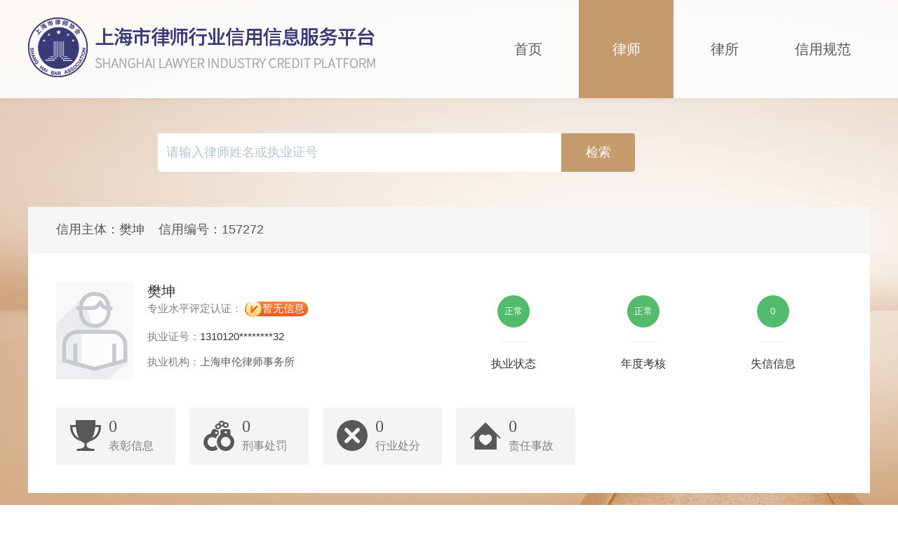

--- FILE ---
content_type: text/html;charset=utf-8
request_url: https://credit.lawyers.org.cn/lawyer.jsp?personId=bf262e0a7d7f4a04b48af42d0980179a
body_size: 3962
content:


































<!DOCTYPE html>
<html class="no-js" lang="zh-cmn-Hans">
<head>
    <meta charset="UTF-8">
    <meta name="renderer" content="webkit|ie-comp|ie-stand">
    <meta http-equiv="X-UA-Compatible" content="IE=edge,chrome=1">
    <title>樊坤-上海市律师行业信用信息服务平台
    </title>
    <meta name="viewport" content="width=device-width, initial-scale=1">
    <meta name="renderer" content="webkit|ie-comp|ie-stand">
    <link rel="stylesheet" href="/pkg/common.css"/>
    <link rel="stylesheet" href="/pkg/modules.css"/>
    <link rel="stylesheet" href="/static/css/fixed.css"/>
</head>
<body class="bg">










	
	<div class="header">
	  <div class="wrapper clearfix">
	  	
	    <div class="pull-left">
	      <a href="index.jsp" class="logo"></a>
	    </div>
	    <div class="pull-right">
	      <ul class="nav">
	         <li><a href="index.jsp" ">首页</a></li>
		      <li class="active"><a href="lawyer-list.jsp">律师</a></li>
		      <li class=""><a href="lawFirm-list.jsp">律所</a></li>
		      <li class=""><a href="standard.jsp">信用规范</a></li>
	      </ul>
	    </div>
	  </div>
	  
	</div>


<div class="wrapper">
    <div class="list-search">
        <form action="lawyer-list.jsp" class="form-list-search clearfix">
            <input type="hidden" name="type" value="Lawyer"/>
            <input type="text" class="form-control" name="q" placeholder="请输入律师姓名或执业证号">
            <button type="submit" class="button submit">检索</button>
        </form>
    </div>
    <div class="user-desc">
        <div class="desc-header">
            <div class="title">
                信用主体：<span>樊坤</span>信用编号：<span>157272</span>
            </div>
        </div>
        <div class="desc-content">
            <div class="list-item page">
                <dl class="user-info">
                    <dt class="avatar">
                        
                        <img
                            src="https://static.homolo.net/prototype/lawyers-xyxx/static/images/default_male.jpg"
                            width="110" height="140">
                    </dt>
                    <dd class="name">樊坤
                    </dd>

                    <dd class="tagInfo">
                        专业水平评定认证：
                        
                        <span><img src="/images/icon/lawyerSpecialtie.png"/>暂无信息</span>
                        
                    </dd>
                    <dd class="info"><span>执业证号：</span>1310120********32
                    </dd>
                    

                    <dd class="info"><span>执业机构：</span><a href="lawfirm.jsp?id=6d48422a5c3a46f9a0888b28931107cc">上海申伦律师事务所
                    </a></dd>
                </dl>
                <ul class="user-credit">
                    <li>
                        
                        <div class="credit-level green">正常
                        </div>
                        <span class="li-spacing"></span>
                        <div class="credit-type">执业状态</div>
                    </li>
                    <li>
                        <div class="credit-level green">正常
                        </div>
                        <span class="li-spacing"></span>
                        <div class="credit-type">年度考核
                            
                        </div>
                    </li>
                    
                    <li>
                        <div class="credit-level green">0
                        </div>
                        <span class="li-spacing"></span>
                        <div class="credit-type">失信信息</div>
                    </li>

                </ul>
            </div>

            <ul class="desc-dl col-6 clearfix">
                

                <li>
                    <a class="desc-info" href="#detail03">
                        <dl>
                            <dt><i class="iconfont icon-trophy"></i></dt>
                            <dd class="num">0
                            </dd>
                            <dd class="text">表彰信息</dd>
                        </dl>
                    </a>
                </li>
                
                
                
                
                
                
                
                
                
                
                
                
                <li>
                    <a class="desc-info" href="#detail03">
                        <dl>
                            <dt><i class="iconfont icon-crime"></i></dt>
                            <dd class="num">0
                            </dd>
                            <dd class="text">刑事处罚</dd>
                        </dl>
                    </a>
                </li>
                <li>
                    <a class="desc-info" href="#detail03">
                        <dl>
                            <dt><i class="iconfont icon-error"></i></dt>
                            <dd class="num">0
                            </dd>
                            <dd class="text">行业处分</dd>
                        </dl>
                    </a>
                </li>
                <li>
                    <a class="desc-info" href="#detail03">
                        <dl>
                            <dt><i class="iconfont icon-csr"></i></dt>
                            <dd class="num">
                                0
                            </dd>
                            <dd class="text">责任事故</dd>
                        </dl>
                    </a>
                </li>
            </ul>
        </div>
    </div>
    <div class="container user-detail clearfix">
        <div class="section pull-left">
            <div class="tab">
                <ul class="tab-head" id="tab-affix">
                    <li><a href="#detail01" class="active">执业信息</a></li>
                    <li><a href="#detail02">考核信息</a></li>
                    <li><a href="#detail08">行政许可</a></li>
                    <li><a href="#detail03">奖惩信息</a></li>
                    <li><a href="#detail04">业务特长</a></li>
                    
                    <li><a href="#detail06">社会兼职</a></li>
                    <li><a href="#detail07">公益活动</a></li>
                </ul>
                <div class="tab-content">
                    <div class="tab-section" id="detail01">
                        <h4 class="head">执业信息</h4>
                        <div class="body">
                            <ul class="info-list clearfix">
                                <li><label class="name">执业证号：</label>1310120********32
                                </li>
                                <li><label class="name">性别：</label>男
                                </li>
                                <li><label class="name">年龄：</label>**
                                </li>
                                <li><label class="name">民族：</label>汉族
                                </li>
                                <li><label class="name">学历：</label>大学本科
                                </li>
                                <li><label class="name">执业类型：</label>专职
                                </li>
                                <li><label class="name">政治面貌：</label>群众 <i class="iconfont icon-mind mind-info" data-toggle="tooltip" data-placement="top" title="该信息由信息主体自行填写"></i></li>
                                </li>
                                <li><label class="name">资格证号：</label>1220016807****
                                </li>
                                <li><label class="name">首次执业时间：</label>2020-12-01
                                </li>
                                <li><label class="name">资格证取得时间：</label>2001-03-16
                                </li>
                                <li>
                                    
                                    <label
                                            class="name">所内身份：</label>聘用专职律师
                                </li>
                                <li><label class="name">是否派驻：</label>否
                                </li>
                                <li><label class="name">主管司法局：</label>虹口区司法局
                                </li>
                                <li><label class="name">发证机关：</label>上海市司法局
                                </li>
                                
                                
                            </ul>
                        </div>
                    </div>
                    
                    <div class="tab-section" id="detail02">
                        <h4 class="head">考核信息</h4>
                        <div class="body">
                            <table class="table table-striped table-bordered">
                                <thead>
                                <tr>
                                    <th>考核年度</th>
                                    <th>结果</th>
                                    <th>考核单位</th>
                                    <th>考核时间</th>
                                </tr>
                                </thead>
                                <tbody>
                                
                                
                                <tr>
                                    <td>2024年度</td>
                                    <td>称职
                                    </td>
                                    <td>上海市律师协会</td>
                                    <td>2025-04-28
                                    </td>
                                </tr>
                                
                                <tr>
                                    <td>2023年度</td>
                                    <td>称职
                                    </td>
                                    <td>上海市律师协会</td>
                                    <td>2024-04-26
                                    </td>
                                </tr>
                                
                                <tr>
                                    <td>2022年度</td>
                                    <td>称职
                                    </td>
                                    <td>上海市律师协会</td>
                                    <td>2023-05-19
                                    </td>
                                </tr>
                                
                                <tr>
                                    <td>2021年度</td>
                                    <td>称职
                                    </td>
                                    <td>上海市律师协会</td>
                                    <td>2022-06-29
                                    </td>
                                </tr>
                                
                                </tbody>
                            </table>
                        </div>
                    </div>
                    
                    <div class="tab-section" id="detail08">
                        <h4 class="head">行政许可</h4>
                        <div class="body">
                            <ul class="list bm">
                                
                                <li>
                                    <div class="updatetime">2021-09-27
                                    </div>
                                    <a href="https://xzxk.sfj.sh.gov.cn/xzxk/doc-approved.jsp?alaId=a81be768f1d64c3095ef2b02d555e70b">准予樊坤在上海申伦律师事务所重新专职从事律师执业
                                    </a></li>
                                
                            </ul>
                        </div>
                    </div>

                    
                    <div class="tab-section" id="detail03">
                        <h4 class="head">奖惩信息</h4>
                        <div class="body">
                            <ul class="list bm">
                                <div class="noinfo">暂无信息</div>

                            </ul>
                        </div>
                    </div>
                    
                    <div class="tab-section" id="detail04">
                        <h4 class="head">业务特长
                        </h4>

                        <h4>
                            <small style="color: #858585;margin-left: 15px">专业水平评定认证</small>
                        </h4>
                        <div class="body">
                            <table class="table table-striped table-bordered">
                                <thead>
                                <tr>
                                    <th>评定年度</th>
                                    <th>专业</th>
                                    <th>评定单位</th>
                                </tr>
                                </thead>
                                <tbody>
                                
                                <tr>
                                    <td colspan="5">暂无信息</td>
                                </tr>
                                
                                </tbody>
                            </table>
                            <h4>
                                <small style="color: #858585">自行填报</small>
                            </h4>
                            
                            <span>涉外法律,农林牧渔,工程建设</span>
                            
                        </div>
                    </div>
                    
                    
                    
                    
                    
                    
                    
                    
                    
                    
                    
                    
                    
                    
                    
                    
                    
                    
                    
                    
                    
                    
                    
                    
                    
                    
                    
                    
                    
                    
                    
                    
                    
                    
                    
                    
                    
                    
                    
                    
                    
                    
                    
                    
                    
                    
                    
                    
                    
                    
                    <div class="tab-section" id="detail06">
                        <h4 class="head">社会兼职  <small><i class="iconfont icon-mind"></i>以下信息由信用主体自行填写</small>
                        </h4>
                        <div class="body">
                            <ul class="list nobull">
                                <div class="noinfo">暂无信息</div>

                            </ul>
                        </div>
                    </div>
                    
                    <div class="tab-section" id="detail07">
                        <h4 class="head">公益活动 <small><i class="iconfont icon-mind"></i>以下信息由信用主体自行填写</small>
                        </h4>
                        <div class="body">
                            <ul class="list nobull">
                                <div class="noinfo">暂无信息</div>

                            </ul>
                        </div>
                    </div>
                </div>
            </div>
        </div>
        <div class="aside pull-right">
            <div id="affix">
                <div class="user-course">
                    <h3 class="course-header">执业历程</h3>
                    <div class="course-content">
                        <ul class="activities">
                            

                            <li class="item">
                                <div class="item-time">
                                    <span>2001</span>03/16
                                </div>
                                <div class="timeline">
                                    取得法律执业资格
                                </div>
                            </li>
                            

                            
                            <li class="item">
                                <div class="item-time">
                                    <span>2020</span>12/01
                                </div>
                                <div class="timeline">
                                    <div class="item-info">开始首次执业</div>
                                </div>
                            </li>
                            
                            
                        </ul>
                    </div>
                </div>
                
                
                
                
                
                

            </div>
        </div>
    </div>
</div>

<div class="footer">
  <div class="wrapper">
    <dl class="links clearfix">
      <dt>友情链接：</dt>
      <dd>
        <ul class="links-list">
          <li><a href="http://www.lawyers.org.cn/">东方律师网</a></li>
          <li><a href="http://www.justice.gov.cn/">上海市司法局</a></li>

          <li><a href="http://www.hshfy.sh.cn/">上海市高级人民法院</a></li>
          <li><a href="https://credit.sfj.sh.gov.cn/">上海司法行政法律服务信用信息平台</a></li>
          <li><a href="http://www.creditchina.gov.cn/">信用中国</a></li>
        </ul>
    </dl>
    
    <div class="copyright">&copy; 上海市律师协会 All Right Reserved. 技术支持：<a href="http://www.homolo.com/">上海同道</a> &nbsp&nbsp&nbsp&nbsp<a href="/feedback.jsp?url=https://credit.lawyers.org.cn/lawyer.jsp?personId=bf262e0a7d7f4a04b48af42d0980179a">问题反馈</a></div>
  </div>
  <script>
var _hmt = _hmt || [];
(function() {
  var hm = document.createElement("script");
  hm.src = "https://hm.baidu.com/hm.js?7c0ab5b0ae856f8774afb3952e172f5d";
  var s = document.getElementsByTagName("script")[0]; 
  s.parentNode.insertBefore(hm, s);
})();
</script>
  
</div>
<script src="/static/lib/mod.js"></script>
<script type="text/javascript">/*resourcemap*/
require.resourceMap({
    "res": {
        "lib/jquery.SuperSlide.2.1.1": {
            "url": "/static/lib/jquery.SuperSlide.2.1.1.js",
            "type": "js"
        }
    },
    "pkg": {}
});</script>
<script type="text/javascript" src="/pkg/components.js"></script>
<script type="text/javascript" src="/pkg/modules.js"></script>
<script>
    var $ = require("components/jquery/jquery"),
        index = require("modules/js/main");

    index.affix.init("#affix", {
        offset: {top: 735}
    });

    index.affix.init("#tab-affix", {
        offset: {top: 735}
    });

    index.jump.init("#tab-affix a", {
        anchortag: "href",
        animateTime: 300,
        offset: 40
    });

    index.slimScroll.init('.course-content', '400px');
</script>
</body>
</html>



--- FILE ---
content_type: text/css
request_url: https://credit.lawyers.org.cn/pkg/common.css
body_size: 2964
content:
/*!/modules/css/common.scss*/
@font-face{font-family:iconfont;src:url(../static/fonts/iconfont.eot);src:url(../static/fonts/iconfont.eot?) format("embedded-opentype"),url(../static/fonts/iconfont.woff) format("woff"),url(../static/fonts/iconfont.ttf) format("truetype"),url(../static/fonts/iconfont.svg) format("svg")}
.iconfont{font-family:iconfont!important;font-size:16px;font-style:normal;-webkit-font-smoothing:antialiased;-moz-osx-font-smoothing:grayscale}
.icon-download:before{content:"\e609"}
.icon-correct:before{content:"\e60a"}
.icon-love:before{content:"\e60b"}
.icon-book:before{content:"\e602"}
.icon-idea:before{content:"\e611"}
.icon-doc-search:before{content:"\e60c"}
.icon-mind:before{content:"\e616"}
.icon-error:before{content:"\e600"}
.icon-search:before{content:"\e608"}
.icon-arrow-right:before{content:"\e601"}
.icon-myself:before{content:"\e615"}
.icon-user:before{content:"\e613"}
.icon-medal:before{content:"\e60d"}
.icon-warning:before{content:"\e606"}
.icon-doc:before{content:"\e607"}
.icon-flash:before{content:"\e60e"}
.icon-crime:before{content:"\e612"}
.icon-csr:before{content:"\e603"}
.icon-trophy:before{content:"\e604"}
.icon-message:before{content:"\e60f"}
.icon-box:before{content:"\e605"}
.icon-password:before{content:"\e614"}
.icon-note:before{content:"\e610"}
table{background-color:transparent}
th{text-align:left}
.table{width:100%;max-width:100%}
.table>thead>tr>th,.table>thead>tr>td,.table>tbody>tr>th,.table>tbody>tr>td,.table>tfoot>tr>th,.table>tfoot>tr>td{padding:12px;line-height:1.42857;vertical-align:top;border-top:1px solid #eee}
.table>thead>tr>th{vertical-align:bottom;border-bottom:2px solid #eee}
.table>caption+thead>tr:first-child>th,.table>caption+thead>tr:first-child>td,.table>colgroup+thead>tr:first-child>th,.table>colgroup+thead>tr:first-child>td,.table>thead:first-child>tr:first-child>th,.table>thead:first-child>tr:first-child>td{border-top:0}
.table>tbody+tbody{border-top:2px solid #eee}
.table .table{background-color:#f5f5f5}
.table-condensed>thead>tr>th,.table-condensed>thead>tr>td,.table-condensed>tbody>tr>th,.table-condensed>tbody>tr>td,.table-condensed>tfoot>tr>th,.table-condensed>tfoot>tr>td{padding:5px}
.table-bordered{border:1px solid #eee}
.table-bordered>thead>tr>th,.table-bordered>thead>tr>td,.table-bordered>tbody>tr>th,.table-bordered>tbody>tr>td,.table-bordered>tfoot>tr>th,.table-bordered>tfoot>tr>td{border:1px solid #eee}
.table-bordered>thead>tr>th,.table-bordered>thead>tr>td{border-bottom-width:2px}
.table-striped>tbody>tr:nth-of-type(odd){background-color:#f9f9f9}
.table-hover>tbody>tr:hover{background-color:#fafafa}
fieldset{padding:0;margin:0;border:0;min-width:0}
legend{display:block;width:100%;padding:0;margin-bottom:20px;font-size:21px;line-height:inherit;color:#333;border:0;border-bottom:1px solid #e5e5e5}
label{display:inline-block;max-width:100%;margin-bottom:5px}
input[type=search]{-webkit-box-sizing:border-box;-moz-box-sizing:border-box;box-sizing:border-box}
input[type=radio],input[type=checkbox]{margin:4px 0 0;margin-top:1px \9;line-height:normal}
input[type=file]{display:block}
select[multiple],select[size]{height:auto}
.form-control{display:block;width:100%;height:30px;padding:6px 12px;font-size:14px;line-height:1.42857;color:#585858;background-color:#fff;background-image:none;border:1px solid #eee;border-radius:4px}
.form-control:focus{border-color:#f8c3c3;outline:0}
.form-control:focus::-moz-placeholder{color:#333;opacity:1}
.form-control:focus:-ms-input-placeholder{color:#333}
.form-control:focus::-webkit-input-placeholder{color:#333}
.form-control::-moz-placeholder{color:#b2c6cd;opacity:1}
.form-control:-ms-input-placeholder{color:#b2c6cd}
.form-control::-webkit-input-placeholder{color:#b2c6cd}
.form-control[disabled],.form-control[readonly],fieldset[disabled] .form-control{background-color:#eee;opacity:1}
.form-control[disabled],fieldset[disabled] .form-control{cursor:not-allowed}
textarea&{height:auto}
.radio,.checkbox{position:relative;display:block;margin-top:10px;margin-bottom:10px}
.radio label,.checkbox label{min-height:20px;padding-left:20px;margin-bottom:0;font-weight:400;cursor:pointer}
.radio input[type=radio],.radio-inline input[type=radio],.checkbox input[type=checkbox],.checkbox-inline input[type=checkbox]{position:absolute;margin-left:-20px;margin-top:4px \9}
.radio+.radio,.checkbox+.checkbox{margin-top:-5px}
.radio-inline,.checkbox-inline{position:relative;display:inline-block;padding-left:20px;margin-bottom:0;vertical-align:middle;font-weight:400;cursor:pointer}
.radio-inline+.radio-inline,.checkbox-inline+.checkbox-inline{margin-top:0;margin-left:15px}
.button{display:inline-block;padding:6px 12px;margin-bottom:0;font-weight:400;text-align:center;vertical-align:middle;touch-action:manipulation;cursor:pointer;background-image:none;border:1px solid transparent;white-space:nowrap;border-radius:4px;-webkit-user-select:none;-moz-user-select:none;-ms-user-select:none;user-select:none;color:#585858;background-color:transparent;border-color:#ccc}
.button:focus,.button.focus{color:#585858;background-color:transparent;border-color:#8c8c8c}
.button:hover{color:#585858;background-color:transparent;border-color:#adadad}
.button:active,.button.active,.open>.dropdown-toggle&{color:#585858;background-color:transparent;border-color:#adadad}
.button:active:hover,.button:active:focus,.button:active.focus,.button.active:hover,.button.active:focus,.button.active.focus,.open>.dropdown-toggle&:hover,.open>.dropdown-toggle&:focus,.open>.dropdown-toggle&.focus{color:#585858;background-color:transparent;border-color:#8c8c8c}
.button:active,.button.active,.open>.dropdown-toggle&{background-image:none}
.button.disabled,.button.disabled:hover,.button.disabled:focus,.button.disabled.focus,.button.disabled:active,.button.disabled.active,.button[disabled],.button[disabled]:hover,.button[disabled]:focus,.button[disabled].focus,.button[disabled]:active,.button[disabled].active,fieldset[disabled] .button,fieldset[disabled] .button:hover,fieldset[disabled] .button:focus,fieldset[disabled] .button.focus,fieldset[disabled] .button:active,fieldset[disabled] .button.active{background-color:transparent;border-color:#ccc}
.button.inline{display:block;width:100%}
/*! normalize.css v3.0.3 | MIT License | github.com/necolas/normalize.css */
html{font-family:sans-serif;-ms-text-size-adjust:100%;-webkit-text-size-adjust:100%}
body{margin:0}
article,aside,details,figcaption,figure,footer,header,hgroup,main,menu,nav,section,summary{display:block}
audio,canvas,progress,video{display:inline-block;vertical-align:baseline}
audio:not([controls]){display:none;height:0}
[hidden],template{display:none}
a{background-color:transparent}
a:active,a:hover{outline:0}
abbr[title]{border-bottom:1px dotted}
b,strong{font-weight:700}
dfn{font-style:italic}
h1{font-size:2em;margin:.67em 0}
mark{background:#ff0;color:#000}
small{font-size:80%}
sub,sup{font-size:75%;line-height:0;position:relative;vertical-align:baseline}
sup{top:-.5em}
sub{bottom:-.25em}
img{border:0}
svg:not(:root){overflow:hidden}
figure{margin:1em 40px}
hr{box-sizing:content-box;height:0}
pre{overflow:auto}
code,kbd,pre,samp{font-family:monospace,monospace;font-size:1em}
button,input,optgroup,select,textarea{color:inherit;font:inherit;margin:0}
button{overflow:visible}
button,select{text-transform:none}
button,html input[type=button],input[type=reset],input[type=submit]{-webkit-appearance:button;cursor:pointer}
button[disabled],html input[disabled]{cursor:default}
button::-moz-focus-inner,input::-moz-focus-inner{border:0;padding:0}
input{line-height:normal}
input[type=checkbox],input[type=radio]{box-sizing:border-box;padding:0}
input[type=number]::-webkit-inner-spin-button,input[type=number]::-webkit-outer-spin-button{height:auto}
input[type=search]{-webkit-appearance:textfield;box-sizing:content-box}
input[type=search]::-webkit-search-cancel-button,input[type=search]::-webkit-search-decoration{-webkit-appearance:none}
fieldset{border:1px solid silver;margin:0 2px;padding:.35em .625em .75em}
legend{border:0;padding:0}
textarea{overflow:auto}
optgroup{font-weight:700}
table{border-collapse:collapse;border-spacing:0}
td,th{padding:0}
.clearfix:before,.clearfix:after{content:" ";display:table}
.clearfix:after{clear:both}
.center-block{display:block;margin-left:auto;margin-right:auto}
.pull-right{float:right!important}
.pull-left{float:left!important}
.hide{display:none!important}
.show{display:block!important}
.fade{opacity:0;-webkit-transition:opacity .15s linear;-o-transition:opacity .15s linear;transition:opacity .15s linear}
.fade.in{opacity:1}
*{-webkit-box-sizing:border-box;-moz-box-sizing:border-box;box-sizing:border-box}
:before,:after{-webkit-box-sizing:border-box;-moz-box-sizing:border-box;box-sizing:border-box}
html{font-size:10px;-webkit-tap-highlight-color:transparent}
body{margin:0;padding:0;position:relative;line-height:1.42857;font-family:Tahoma,"Helvetica Neue","Lantinghei SC",Arial,"Microsoft Yahei","Hiragino Sans GB",STXihei,Helvetica,sans-serif;font-size:14px;color:#585858;background:#eee}
input,button,select,textarea{font-family:inherit;font-size:inherit;line-height:inherit}
a{color:#585858;text-decoration:none}
a:hover,a:focus{color:#C59B6D;outline:0}
figure{margin:0}
img{vertical-align:middle}
h1,.h1{font-size:36px}
h2,.h2{font-size:30px}
h3,.h3{font-size:24px}
h4,.h4{font-size:18px}
h5,.h5{font-size:14px}
h6,.h6{font-size:12px}
.wrapper{display:block;margin-left:auto;margin-right:auto;width:1200px}
.pagination{display:inline-block;padding:10px 0;margin:0;width:100%;border-radius:5px;list-style-type:none;text-align:center}
.pagination a{display:inline-block;margin:0 5px;padding:5px 10px;border:1px solid #d6e1e5;border-radius:4px;color:#aaa}
.pagination a:hover{border-color:#C59B6D;color:#fff;background-color:#C59B6D}
.pagination a.disabled,.pagination a.active{border-color:#f4f4f4;cursor:default;color:#aaa;background-color:transparent}
.list{padding:0;margin:0;list-style-type:none}
.list li{position:relative;border-bottom:1px dotted #e5e5e5}
.list li:last-child{border-bottom:0}
.list li:hover{border-color:gray}
.list li a{padding:10px 40px 10px 12px;display:block;overflow:hidden;text-overflow:ellipsis;white-space:nowrap}
.list li .bull{position:absolute;left:0;top:10px;width:4px;height:4px;background-color:gray}
.list li .updatetime{position:absolute;top:10px;right:0;color:gray}

--- FILE ---
content_type: text/css
request_url: https://credit.lawyers.org.cn/pkg/modules.css
body_size: 4626
content:
/*!/modules/html/index/index.scss*/
.top_header{height:830px;-webkit-box-shadow:0 0 10px rgba(0,0,0,.05);box-shadow:0 0 10px rgba(0,0,0,.05);background:url(../static/images/top-bg.jpg) top no-repeat fixed}
.top_header .logo{margin-top:32px;display:block;width:88px;height:88px;background:url(../static/images/logo-sm.png) left top no-repeat}
.top_header .nav{padding:0;margin:0;list-style-type:none}
.top_header .nav:before,.top_header .nav:after{content:" ";display:table}
.top_header .nav:after{clear:both}
.top_header .nav li{float:left;margin-left:5px}
.top_header .nav li a{margin-top:60px;margin-left:50px;display:inline-block;font-size:20px;font-weight:100;text-align:center;color:#fff}
.top_header .nav li a:hover{color:#C59B6D}
.top_header h1{margin-top:180px;text-align:center;color:#fff;font-size:64px;font-weight:100}
.top_header h5{margin-top:30px;margin-bottom:0;text-align:center;color:#fff;font-weight:100}
.index-search{margin:100px auto 0;text-align:center}
.index-search .input-icon{position:relative;width:155px;margin:0 auto;-webkit-transition:all .15s ease-in;-o-transition:all .15s ease-in;transition:all .15s ease-in}
.index-search .input-icon.active{width:300px}
.index-search .input-icon .iconfont{position:absolute;color:#fff;top:8px;left:30px;font-size:20px}
.index-search .input-icon input{padding-left:65px;height:45px;line-height:45px;border-radius:45px;border:0;-webkit-box-shadow:0 2px 2px rgba(0,0,0,.2);box-shadow:0 2px 2px rgba(0,0,0,.2);font-size:16px;color:#fff;background-color:#e03e3e}
.index-search .input-icon input::-moz-placeholder{color:#fff;opacity:1}
.index-search .input-icon input:-ms-input-placeholder{color:#fff}
.index-search .input-icon input::-webkit-input-placeholder{color:#fff}
.guild{margin:-100px auto 0 auto;-webkit-box-shadow:0 0 30px rgba(0,0,0,.05);box-shadow:0 0 30px rgba(0,0,0,.05);background-color:#fff}
.guild .guild-content{padding-left:70px}
.guild .guild-content .process{margin:0;padding:0;list-style-type:none}
.guild .guild-content .process li{position:relative;float:left;padding-right:70px;width:25%}
.guild .guild-content .process li:after{position:absolute;content:'\e601';right:20px;top:50%;margin-top:-21px;font-family:iconfont!important;font-size:30px;font-style:normal;-webkit-font-smoothing:antialiased;-moz-osx-font-smoothing:grayscale;color:#eee}
.guild .guild-content .process li:last-child:after{display:none}
.guild .guild-content .process a{padding:30px 20px;display:block;border-radius:6px;text-align:center;font-size:18px;color:gray;background-color:#f2f2f2}
.guild .guild-content .process a .iconfont{display:block;padding-bottom:10px;font-size:50px}
.guild .guild-content .process a:hover{color:#fff;background-color:#e84848}
.guild .guild-content .guide-doc{margin:0;padding:60px 70px 60px 0;list-style-type:none}
.guild .guild-content .guide-doc a{font-size:18px;color:gray}
.guild .guild-content .guide-doc a:hover{color:#C59B6D}
.guild .guild-content .guide-doc .iconfont{vertical-align:top;display:inline-block;font-size:18px}
.module-header{padding:80px 0;text-align:center}
.module-header .title{position:relative;display:inline-block;margin:0 auto;padding:0 20px;line-height:.8;font-size:24px;font-weight:100;color:#787878;text-align:center;border-left:1px solid #ccc;border-right:1px solid #ccc}
.module-header .title:before{position:absolute;top:50%;left:-56px;content:"";display:block;width:56px;height:1px;background-color:#ccc}
.module-header .title:after{position:absolute;top:50%;right:-56px;content:"";display:block;width:56px;height:1px;background-color:#ccc}
.statistics{background-image:url(../static/images/count_bg.jpg)}
.statistics .title{color:#fff}
.statistics .count-content{padding-bottom:80px}
.statistics .count-list{margin:0;padding:0;list-style-type:none}
.statistics .count-list li{float:left;padding:0 20px;width:20%;text-align:center}
.statistics .count-list .count-item{color:#fff}
.statistics .count-list .count-item p{margin:0}
.statistics .count-list .count-item .title{padding-bottom:25px;font-size:18px;font-weight:100}
.statistics .count-list .count-item .iconfont{display:block;margin:0 auto;width:40px;height:40px;line-height:40px;border-radius:50%;background-color:#e84848}
.statistics .count-list .count-item .num{padding-top:15px;font-size:48px}
.statistics .count-more{display:block;margin:50px auto 0;width:128px;height:36px;line-height:34px;border-radius:18px;border:1px solid #eee;font-size:18px;font-weight:100;text-align:center;color:#fff}
.statistics .count-more:hover{color:#fff;border-color:#e84848;background:#e84848}
.source{background:#fff}
.source .source-item{margin:0;padding:40px 0;border-bottom:1px solid #eee}
.source .source-item dd{width:60%;margin:0}
.source .source-item dd .title{padding-bottom:15px;font-size:30px}
.source .source-item dd .title img{display:inline-block;padding-right:5px}
.source .source-item dd .title small{padding-left:10px;font-size:18px;font-weight:100;color:gray}
.source .source-item dd .desc{line-height:2;font-size:16px;color:gray}
.source .source-item.first-child{padding-top:0}
.source .source-item.last-child{border-bottom:0}
.source .department{padding-top:80px;padding-bottom:30px;border-top:1px solid #ebebeb}
.source .department .word{width:750px}
.source .department .depart-name{padding-bottom:20px;font-size:30px;border-bottom:1px solid #ebebeb}
.source .department .depart-name img{padding-right:10px;float:left}
.source .department .depart-name span{font-size:20px;color:#999}
.source .department p{font-size:16px;line-height:2;color:#787878}
.source .court .depart-name{text-align:right}
.source .court .depart-name img{float:none}
.source .court p{text-align:right}
/*!/modules/html/footer/footer.scss*/
.footer{padding:50px 0;color:#fff;background-color:#000}
.footer .links{margin:0}
.footer .links dt{float:left;display:block}
.footer .links dd{margin:0;padding-left:80px}
.footer .links-list{padding:0;margin:0;list-style-type:none}
.footer .links-list li{display:inline-block;margin-right:10px}
.footer .links-list li a{display:block;color:#fff}
.footer .links-list li a:hover{color:#C59B6D}
.footer .copyright{padding-top:20px}
.footer .copyright a{color:#fff}
/*!/modules/html/header/header.scss*/
body.bg{background:url(../static/images/bg.jpg) left top no-repeat fixed}
.header{height:140px;-webkit-box-shadow:0 0 10px rgba(0,0,0,.05);box-shadow:0 0 10px rgba(0,0,0,.05);background-color:rgba(255,255,255,.9)}
.header .logo{margin-top:25px;display:block;width:500px;height:85px;background:url(../static/images/logo.png) left top no-repeat}
.header .nav{padding:0;margin:0;list-style-type:none}
.header .nav:before,.header .nav:after{content:" ";display:table}
.header .nav:after{clear:both}
.header .nav li{float:left;margin-left:5px}
.header .nav li a{display:block;width:135px;height:140px;line-height:140px;font-size:20px;font-weight:100;text-align:center}
.header .nav li a:hover{color:#fff;background-color:#C59B6D}
.header .nav li.active a{color:#fff;background-color:#C59B6D}
/*!/modules/html/lawyer/lawyer.scss*/
.tooltip{position:absolute;z-index:1070;display:block;font-size:12px;font-style:normal;font-weight:400;line-height:1.42857143;text-align:left;text-align:start;text-decoration:none;text-shadow:none;text-transform:none;letter-spacing:normal;word-break:normal;word-spacing:normal;word-wrap:normal;white-space:normal;filter:alpha(opacity=0);opacity:0;line-break:auto}
.tooltip.in{filter:alpha(opacity=90);opacity:.9}
.tooltip.top{padding:5px 0;margin-top:-3px}
.tooltip.top .tooltip-arrow{bottom:0;left:50%;margin-left:-5px;border-width:5px 5px 0;border-top-color:gray}
.tooltip.right{padding:0 5px;margin-left:3px}
.tooltip.right .tooltip-arrow{top:50%;left:0;margin-top:-5px;border-width:5px 5px 5px 0;border-right-color:gray}
.tooltip.bottom{padding:5px 0;margin-top:3px}
.tooltip.bottom .tooltip-arrow{top:0;left:50%;margin-left:-5px;border-width:0 5px 5px;border-bottom-color:gray}
.tooltip.left{padding:0 5px;margin-left:-3px}
.tooltip.left .tooltip-arrow{right:5px;bottom:0;margin-bottom:-5px;border-width:5px 5px 0;border-top-color:gray}
.tooltip-inner{max-width:200px;padding:3px 8px;color:#fff;text-align:center;background-color:gray;border-radius:4px}
.tooltip-arrow{position:absolute;width:0;height:0;border-color:transparent;border-style:solid}
.tooltip.top-left .tooltip-arrow{right:5px;bottom:0;margin-bottom:-5px;border-width:5px 5px 0;border-top-color:gray}
.tooltip.top-right .tooltip-arrow{bottom:0;left:5px;margin-bottom:-5px;border-width:5px 5px 0;border-top-color:gray}
.tooltip.bottom-left .tooltip-arrow{top:0;right:5px;margin-top:-5px;border-width:0 5px 5px;border-bottom-color:gray}
.tooltip.bottom-right .tooltip-arrow{top:0;left:5px;margin-top:-5px;border-width:0 5px 5px;border-bottom-color:gray}
.list-search{margin:0 auto;padding:50px 0;width:830px}
.form-list-search{height:55px;font-size:18px;font-weight:100}
.form-list-search:before,.form-list-search:after{content:" ";display:table}
.form-list-search:after{clear:both}
.form-list-search .form-control{float:left;width:575px;height:100%;border:0;border-radius:0;border-bottom-left-radius:4px;border-top-left-radius:4px;font-size:18px}
.form-list-search .button{float:left;height:100%;width:105px;border:0;color:#fff;background-color:#ccc}
.form-list-search .button.submit{border-radius:0;border-bottom-right-radius:4px;border-top-right-radius:4px;background-color:#C59B6D}
.form-list-search .button.help{width:140px;border-radius:4px;margin-left:10px}
.filter{padding:20px 40px;margin-bottom:30px;background-color:#fff}
.filter dl{padding-top:20px;padding-bottom:10px;margin:0;font-size:15px;border-bottom:1px dotted #eee}
.filter dl dt{float:left;display:block;padding:1px 0;text-align:right;color:#585858}
.filter dl:last-child,.filter dl.last{border-bottom:0}
.filter dl dd{margin:0;padding-left:80px}
.filter ul.filter-options{padding:0;margin:0;list-style-type:none}
.filter ul.filter-options:before,.filter ul.filter-options:after{content:" ";display:table}
.filter ul.filter-options:after{clear:both}
.filter ul.filter-options li{float:left;padding-bottom:10px;margin:0 2px}
.filter ul.filter-options li a{display:block;padding:2px 8px;border-radius:4px;color:gray}
.filter ul.filter-options li a:hover{color:#333}
.filter ul.filter-options li a.active{color:#fff;background-color:#C59B6D}
.content{margin-bottom:30px;padding:40px;background-color:#fff}
.content .list-title{margin:0;font-weight:400}
.content .list-base{padding-bottom:20px}
.list-item{position:relative;display:block;padding:30px 0;border-bottom:1px dotted #eee;color:#333}
.list-item:before,.list-item:after{content:" ";display:table}
.list-item:after{clear:both}
.list-item:hover .tag span{color:#fff;background-color:#C59B6D}
.list-item:last-child{border-bottom:0}
.list-item.page{padding:20px 0}
.user-info{float:left;margin:0;width:50%;font-size:15px}
.user-info:before,.user-info:after{content:" ";display:table}
.user-info:after{clear:both}
.user-info dt{float:left}
.user-info dd{margin:0;padding-left:130px}
.user-info dd.name{padding-left:20px;overflow:hidden;text-overflow:ellipsis;white-space:nowrap;font-size:20px}
.user-info dd.tag span{display:inline-block;margin-right:10px;margin-top:15px;padding:4px 8px;border-radius:5px;font-size:14px;color:gray;background-color:#eee}
.user-info dd.tag .iconfont{color:gray}
.user-info dd.info{padding-top:15px;padding-left:20px;overflow:hidden;text-overflow:ellipsis;white-space:nowrap}
.user-info dd.info span{color:gray}
.user-info dd.tagInfo{color:gray}
.user-info dd.tagInfo span{width: 150px;color:white;height: 38px;background: linear-gradient(180deg, #FF8438 0%, #F0571A 100%);opacity: 1;border-radius: 13px;padding-bottom: 3px;padding-top: 1px;padding-right: 5px;}
.user-credit{float:right;width:50%;padding:0;margin:0;font-size:16px;list-style-type:none}
.user-credit:before,.user-credit:after{content:" ";display:table}
.user-credit:after{clear:both}
.user-credit li{float:left;padding-top:20px;width:33%;text-align:center}
.user-credit .credit-level{margin:0 auto;width:46px;height:46px;line-height:46px;border-radius:50%;font-size:13px;font-weight:100;text-align:center;color:#fff;background-color:#ccc}
.user-credit .credit-level.green{background-color:#53bb6c}
.user-credit .credit-level.yellow{background-color:#f5b732}
.user-credit .credit-level.red{background-color:#C59B6D}
.user-credit .li-spacing{display:block;margin:20px auto;height:1px;width:20%;background-color:#eee}
.user-desc{margin-bottom:30px;background-color:#fff}
.user-desc .desc-header{padding:20px 40px;font-size:18px;border-bottom:1px solid #f0f0f0;background-color:#f7f6f5}
.user-desc .desc-header span{margin-right:20px}
.user-desc .desc-content{padding:20px 40px}
.user-desc .desc-content .list-item{border-bottom:0}
.user-desc .desc-dl{margin:0;padding:20px 0;list-style-type:none}
.user-desc .desc-dl li{float:left;width:170px;margin-right:20px}
.user-desc .desc-dl li:last-child,.user-desc .desc-dl li.last{margin-right:0}
.user-desc .desc-dl .desc-info{display:block;padding:10px 20px;width:100%;border-radius:4px;background-color:#f4f4f4}
.user-desc .desc-dl .desc-info:before,.user-desc .desc-dl .desc-info:after{content:" ";display:table}
.user-desc .desc-dl .desc-info:after{clear:both}
.user-desc .desc-dl .desc-info dl{margin:0;padding:0;font-size:16px}
.user-desc .desc-dl .desc-info dt{float:left}
.user-desc .desc-dl .desc-info dd{margin:0;padding-left:55px}
.user-desc .desc-dl .desc-info .num{font-size:24px;font-weight:100;font-family:"Microsoft Yahei"}
.user-desc .desc-dl .desc-info .text{color:gray}
.user-desc .desc-dl .desc-info .iconfont{font-size:44px}
.user-desc .desc-dl .desc-info.active,.user-desc .desc-dl .desc-info:hover{color:#fff;background-color:#f03e3e}
.user-desc .desc-dl .desc-info.active .text,.user-desc .desc-dl .desc-info:hover .text{color:#fff}
.user-desc .desc-dl .desc-info.active .iconfont,.user-desc .desc-dl .desc-info:hover .iconfont{text-shadow:3px 3px 3px rgba(0,0,0,.1)}
.user-desc .desc-dl.col-7 li{width:142px}
.user-desc .desc-dl.col-7 .desc-info dt{padding-top:10px}
.user-desc .desc-dl.col-7 .desc-info dd{margin:0;padding-left:35px}
.user-desc .desc-dl.col-7 .desc-info .iconfont{font-size:24px}
.user-detail{margin-bottom:30px}
.user-detail .section{padding:40px;width:860px;background-color:#fff}
.user-detail .aside{position:relative;padding-left:20px;width:340px}
.user-detail .aside .affix{width:320px;position:fixed;top:20px}
.user-detail .tab{position:relative}
.user-detail .tab .tab-head{padding:0;margin:0;list-style-type:none;border-bottom:1px solid #f0f0f0;font-size:18px;font-weight:100;background-color:#fff}
.user-detail .tab .tab-head:before,.user-detail .tab .tab-head:after{content:" ";display:table}
.user-detail .tab .tab-head:after{clear:both}
.user-detail .tab .tab-head.affix{z-index:1000;width:780px;position:fixed;top:0}
.user-detail .tab .tab-head li{float:left;padding-right:10px;background-color:#fff}
.user-detail .tab .tab-head a{width:100%;display:block;padding:10px 6px;border-top-right-radius:4px;border-top-left-radius:4px;background-color:#fff}
.user-detail .tab .tab-head a.active,.user-detail .tab .tab-head a:hover{color:#fff;background-color:#C59B6D}
.user-detail .tab .tab-section{padding-top:20px}
.user-detail .tab .tab-section .head{margin:0 0 20px;padding-left:11px;line-height:1;border-left:4px solid #C59B6D;color:#333}
.user-detail .tab .tab-section .head small{padding-left:10px;font-weight:400;color:gray}
.user-detail .tab .tab-section .head .iconfont{margin-right:3px;font-size:14px}
.user-detail .tab .tab-section .body{padding:0 15px}
.user-detail .tab .info-list{padding:0;margin:0;list-style-type:none;font-size:16px;color:#333}
.user-detail .tab .info-list li{float:left;padding-bottom:15px;width:50%}
.user-detail .tab .info-list li label.name{display:inline-block;width:130px;color:gray}
.user-detail .tab .info-list .iconfont{padding-left:6px;font-size:14px;color:#ccc;cursor:pointer}
.user-detail .tab table{margin-bottom:15px}
.user-detail .tab .noinfo{padding-bottom:15px;color:gray;font-size:16px}
.user-detail .tab .list{font-size:16px;margin-top:-10px;padding-bottom:5px}
.user-detail .tab .list.bm a{padding-left:25px}
.user-detail .tab .list.bm .bull{top:13px;width:16px;height:16px;border-radius:50%}
.user-detail .tab .list.bm .bull:after{position:absolute;content:'';top:3px;left:3px;width:10px;height:10px;border-radius:50%;background-color:#fff}
.user-detail .tab .list.bm .bull.green{background-color:#53bb6c}
.user-detail .tab .list.bm .bull.yellow{background-color:#f5b732}
.user-detail .tab .list.bm .bull.red{background-color:#f03e3e}
.user-detail .tab .list.nobull a{padding-left:0}
.user-detail .tab .list-inline{margin:0;padding:0;list-style-type:none}
.user-detail .tab .list-inline li{float:left;margin-bottom:15px;padding-right:20px;width:20%}
.user-detail .tab .list-inline .type{width:100%;padding:10px;border:1px solid #ddd;text-align:center;background-color:#f0f0f0}
.user-detail .tab .list-inline .type .num{display:block;font-size:24px;font-family:Impact}
.user-detail .tab .list-inline .type p{margin:0;color:gray}
.user-course{margin-bottom:20px;padding:20px;width:100%;color:#fff;background-color:#f25657}
.user-course .course-header{margin:0;padding-bottom:10px;font-weight:100;border-bottom:1px solid rgba(255,255,255,.2)}
.user-course .activities{position:relative;padding:5px 0;margin:20px 0 0;list-style-type:none}
.user-course .activities li.item{position:relative}
.user-course .activities li.item:before{content:'';position:absolute;left:55px;bottom:0;right:auto;top:12px;width:4px;height:100%;background-color:rgba(255,255,255,.6);display:block;z-index:15;-webkit-transform-origin:100% 50%;transform-origin:100% 50%}
.user-course .activities li.item .item-time{position:absolute;left:0;font-size:12px;font-weight:100;font-family:"Microsoft Yahei"}
.user-course .activities li.item .item-time span{display:block;text-align:center;font-size:20px;line-height:1}
.user-course .activities li.item:last-child:before{width:0}
.user-course .activities li.item:last-child .timeline:before{left:47px;top:9px;width:20px;height:20px;-webkit-box-shadow:3px 3px 0 rgba(0,0,0,.1);box-shadow:3px 3px 0 rgba(0,0,0,.1)}
.user-course .activities .timeline{padding-top:4px;padding-left:85px;padding-bottom:60px;line-height:1.6;font-size:18px;font-weight:100}
.user-course .activities .timeline:before{position:absolute;z-index:20;left:50px;top:12px;display:block;width:14px;height:14px;background-color:#fff;-webkit-box-shadow:0 0 0 5px rgba(255,255,255,.4);box-shadow:0 0 0 5px rgba(255,255,255,.4);border-radius:50%;content:''}
/*!/modules/html/lawfirm/lawfirm.scss*/
.list-lawfirm .user-credit li{padding-top:0}
.list-lawfirm .user-info .name{padding-bottom:6px;font-size:22px;font-weight:100}
.member-list{margin:0 0 10px;padding:0}
.member-list dt{float:left;padding-top:5px;font-size:16px;font-weight:700;color:#333}
.member-list dd{margin-left:0;padding-left:80px;font-size:16px}
.member-list ul{margin:0;padding:0;list-style-type:none}
.member-list ul li{float:left;padding:0 5px 3px;text-align:center;width:12.5%}
.member-list ul li a{display:block;padding:5px}
/*!/modules/html/login/login.scss*/
.login{margin:7.5% auto;width:420px}
.login .panel{overflow:hidden;border-radius:6px;-webkit-box-shadow:0 1px 2px 0 rgba(0,0,0,.1);box-shadow:0 1px 2px 0 rgba(0,0,0,.1);background:#fff}
.login .panel-header{position:relative;padding:40px 20px;background:url(../static/images/login_bg.jpg) top center no-repeat;background-size:cover}
.login .panel-header .bg-overlay{position:absolute;left:0;top:0;width:100%;height:100%;background-color:rgba(49,126,235,.4)}
.login .panel-header h1{position:relative;z-index:999;margin:10px 0;letter-spacing:4px;text-shadow:0 0 10px rgba(0,0,0,.2);text-align:center;color:#fff}
.login .panel-content{padding:20px}
.login .login-form{padding:20px 0}
.login .login-form .form-group{padding-bottom:20px}
.login .login-form .form-group:last-child{padding-bottom:0}
.login .login-form input[type=text]{padding-left:50px;height:42px;font-size:16px;font-weight:100;background:#f9f9f9}
.login .login-form input[type=password]{padding-left:50px;height:42px;font-size:16px;font-weight:100;background:#f9f9f9}
.login .login-form input[type=text]:focus{background:#fff;border-color:#eee}
.login .login-form .button{margin:0 auto;padding:10px 20px;width:150px;border:0;font-size:16px;color:#fff;background:#f5b732}
.login .login-form .button:hover{-webkit-box-shadow:0 2px 2px rgba(0,0,0,.1);box-shadow:0 2px 2px rgba(0,0,0,.1)}
.login .login-form .remember{color:gray}
.login .login-form .remember input[type=checkbox]{margin-top:5px;display:inline-block;vertical-align:top}
.login .login-form .remember label{cursor:pointer}
.login .login-form .with-icon{position:relative}
.login .login-form .with-icon .iconfont{position:absolute;left:10px;top:10px;padding-right:10px;border-right:1px solid #eee;color:#ccc}
.login .panel-footer{font-size:18px;background:#fcfcfc}
.login .login-other{padding:20px;display:block;border-top:1px solid #eee;text-align:center}
.login .login-other:hover{border-color:#53bb6c;color:#fff;background:#53bb6c}
.alert{margin-bottom:10px;padding:10px;border-radius:6px;text-align:center;background:#fafafa}
.alert.red{color:#db2828;background:#ffe8e6}
.alert.yellow{color:#b58105;background:#fff8db}
.alert.green{color:#1ebc30;background:#e5f9e7}

--- FILE ---
content_type: application/javascript; charset=utf-8
request_url: https://credit.lawyers.org.cn/static/lib/mod.js
body_size: 984
content:
var require,define;!function(e){if(!require){var r=document.getElementsByTagName("head")[0],t={},n={},i={},a={},o={},u={},s=function(e,t){if(!(e in a)){a[e]=!0;var n=document.createElement("script");if(t){var i=setTimeout(t,require.timeout);n.onerror=function(){clearTimeout(i),t()};var o=function(){clearTimeout(i)};"onload"in n?n.onload=o:n.onreadystatechange=function(){("loaded"===this.readyState||"complete"===this.readyState)&&o()}}return n.type="text/javascript",n.src=e,r.appendChild(n),n}},c=function(e,r,n){var i=t[e]||(t[e]=[]);i.push(r);var a,c=o[e]||o[e+".js"]||{},l=c.pkg;a=l?u[l].url||u[l].uri:c.url||c.uri||e,s(a,n&&function(){n(e)})};define=function(e,r){e=e.replace(/\.js$/i,""),n[e]=r;var i=t[e];if(i){for(var a=0,o=i.length;o>a;a++)i[a]();delete t[e]}},require=function(e){if(e&&e.splice)return require.async.apply(this,arguments);e=require.alias(e);var r=i[e];if(r)return r.exports;var t=n[e];if(!t)throw"[ModJS] Cannot find module `"+e+"`";r=i[e]={exports:{}};var a="function"==typeof t?t.apply(r,[require,r.exports,r]):t;return a&&(r.exports=a),r.exports},require.async=function(r,t,i){function a(e){for(var r,t=0,f=e.length;f>t;t++){var p=require.alias(e[t]);p in n?(r=o[p]||o[p+".js"],r&&"deps"in r&&a(r.deps)):p in s||(s[p]=!0,l++,c(p,u,i),r=o[p]||o[p+".js"],r&&"deps"in r&&a(r.deps))}}function u(){if(0===l--){for(var n=[],i=0,a=r.length;a>i;i++)n[i]=require(r[i]);t&&t.apply(e,n)}}"string"==typeof r&&(r=[r]);var s={},l=0;a(r),u()},require.resourceMap=function(e){var r,t;t=e.res;for(r in t)t.hasOwnProperty(r)&&(o[r]=t[r]);t=e.pkg;for(r in t)t.hasOwnProperty(r)&&(u[r]=t[r])},require.loadJs=function(e){s(e)},require.loadCss=function(e){if(e.content){var t=document.createElement("style");t.type="text/css",t.styleSheet?t.styleSheet.cssText=e.content:t.innerHTML=e.content,r.appendChild(t)}else if(e.url){var n=document.createElement("link");n.href=e.url,n.rel="stylesheet",n.type="text/css",r.appendChild(n)}},require.alias=function(e){return e.replace(/\.js$/i,"")},require.timeout=5e3}}(this);

--- FILE ---
content_type: application/javascript; charset=utf-8
request_url: https://credit.lawyers.org.cn/pkg/modules.js
body_size: 3562
content:
;/*!/modules/js/main.js*/
define("modules/js/main",function(n,o){var i={init:function(o,i){n(["components/jquery/jquery","lib/jquery.SuperSlide.2.1.1"],function(n){n(o).slide(i)})}},t={init:function(o){n(["components/pikaday/pikaday"],function(n){new n(o)})}},e={init:function(o,i){n(["components/jquery/jquery","modules/js/jquery.slimscroll.min"],function(n){var t={};i&&(t.height=i),n(o).slimScroll(t)})}},u={init:function(o,i){n(["components/jquery/jquery","components/bootstrap/affix"],function(n){n(o).affix(i)})}},c={init:function(o,i){n(["components/jquery/jquery","components/bootstrap/tooltip"],function(n){n(o).tooltip(i)})}},s={init:function(o,i){n(["components/jquery/jquery","modules/js/jquery.jump"],function(n){n(o).jump(i)})}},r={init:function(o,i,t,e,u){n(["components/jquery/jquery","modules/js/countUp.min"],function(n,c){var s={useEasing:!0,useGrouping:!0,separator:"",decimal:".",prefix:"",suffix:""},r=new c(o,i,t,e,u,s);n(window).on("scroll",function(){n(".count-content").each(function(){var o=n(this).offset().top,i=n(window).scrollTop();i+n(window).height()>o&&r.start()})})})}};o.CountUp=r,o.Slide=i,o.Datepicker=t,o.affix=u,o.jump=s,o.slimScroll=e,o.tooltip=c});
;/*!/modules/js/jquery.slimscroll.min.js*/
define("modules/js/jquery.slimscroll.min",function(e){var i=e("components/jquery/jquery");!function(e){e.fn.extend({slimScroll:function(i){var s=e.extend({width:"auto",height:"250px",size:"7px",color:"#000",position:"right",distance:"1px",start:"top",opacity:.4,alwaysVisible:!1,disableFadeOut:!1,railVisible:!1,railColor:"#333",railOpacity:.2,railDraggable:!0,railClass:"slimScrollRail",barClass:"slimScrollBar",wrapperClass:"slimScrollDiv",allowPageScroll:!1,wheelStep:20,touchScrollStep:200,borderRadius:"7px",railBorderRadius:"7px"},i);return this.each(function(){function o(t){if(c){t=t||window.event;var i=0;t.wheelDelta&&(i=-t.wheelDelta/120),t.detail&&(i=t.detail/3),e(t.target||t.srcTarget||t.srcElement).closest("."+s.wrapperClass).is(m.parent())&&r(i,!0),t.preventDefault&&!v&&t.preventDefault(),v||(t.returnValue=!1)}}function r(e,t,i){v=!1;var o=e,r=m.outerHeight()-y.outerHeight();t&&(o=parseInt(y.css("top"))+e*parseInt(s.wheelStep)/100*y.outerHeight(),o=Math.min(Math.max(o,0),r),o=e>0?Math.ceil(o):Math.floor(o),y.css({top:o+"px"})),f=parseInt(y.css("top"))/(m.outerHeight()-y.outerHeight()),o=f*(m[0].scrollHeight-m.outerHeight()),i&&(o=e,e=o/m[0].scrollHeight*m.outerHeight(),e=Math.min(Math.max(e,0),r),y.css({top:e+"px"})),m.scrollTop(o),m.trigger("slimscrolling",~~o),l(),n()}function a(){g=Math.max(m.outerHeight()/m[0].scrollHeight*m.outerHeight(),30),y.css({height:g+"px"});var e=g==m.outerHeight()?"none":"block";y.css({display:e})}function l(){a(),clearTimeout(d),f==~~f?(v=s.allowPageScroll,b!=f&&m.trigger("slimscroll",0==~~f?"top":"bottom")):v=!1,b=f,g>=m.outerHeight()?v=!0:(y.stop(!0,!0).fadeIn("fast"),s.railVisible&&x.stop(!0,!0).fadeIn("fast"))}function n(){s.alwaysVisible||(d=setTimeout(function(){s.disableFadeOut&&c||h||u||(y.fadeOut("slow"),x.fadeOut("slow"))},1e3))}var c,h,u,d,p,g,f,b,v=!1,m=e(this);if(m.parent().hasClass(s.wrapperClass)){var w=m.scrollTop(),y=m.siblings("."+s.barClass),x=m.siblings("."+s.railClass);if(a(),e.isPlainObject(i)){if("height"in i&&"auto"==i.height){m.parent().css("height","auto"),m.css("height","auto");var C=m.parent().parent().height();m.parent().css("height",C),m.css("height",C)}else"height"in i&&(C=i.height,m.parent().css("height",C),m.css("height",C));if("scrollTo"in i)w=parseInt(s.scrollTo);else if("scrollBy"in i)w+=parseInt(s.scrollBy);else if("destroy"in i)return y.remove(),x.remove(),void m.unwrap();r(w,!1,!0)}}else if(!(e.isPlainObject(i)&&"destroy"in i)){s.height="auto"==s.height?m.parent().height():s.height,w=e("<div></div>").addClass(s.wrapperClass).css({position:"relative",overflow:"hidden",width:s.width,height:s.height}),m.css({overflow:"hidden",width:s.width,height:s.height});var x=e("<div></div>").addClass(s.railClass).css({width:s.size,height:"100%",position:"absolute",top:0,display:s.alwaysVisible&&s.railVisible?"block":"none","border-radius":s.railBorderRadius,background:s.railColor,opacity:s.railOpacity,zIndex:90}),y=e("<div></div>").addClass(s.barClass).css({background:s.color,width:s.size,position:"absolute",top:0,opacity:s.opacity,display:s.alwaysVisible?"block":"none","border-radius":s.borderRadius,BorderRadius:s.borderRadius,MozBorderRadius:s.borderRadius,WebkitBorderRadius:s.borderRadius,zIndex:99}),C="right"==s.position?{right:s.distance}:{left:s.distance};x.css(C),y.css(C),m.wrap(w),m.parent().append(y),m.parent().append(x),s.railDraggable&&y.bind("mousedown",function(i){var s=e(document);return u=!0,t=parseFloat(y.css("top")),pageY=i.pageY,s.bind("mousemove.slimscroll",function(e){currTop=t+e.pageY-pageY,y.css("top",currTop),r(0,y.position().top,!1)}),s.bind("mouseup.slimscroll",function(){u=!1,n(),s.unbind(".slimscroll")}),!1}).bind("selectstart.slimscroll",function(e){return e.stopPropagation(),e.preventDefault(),!1}),x.hover(function(){l()},function(){n()}),y.hover(function(){h=!0},function(){h=!1}),m.hover(function(){c=!0,l(),n()},function(){c=!1,n()}),m.bind("touchstart",function(e){e.originalEvent.touches.length&&(p=e.originalEvent.touches[0].pageY)}),m.bind("touchmove",function(e){v||e.originalEvent.preventDefault(),e.originalEvent.touches.length&&(r((p-e.originalEvent.touches[0].pageY)/s.touchScrollStep,!0),p=e.originalEvent.touches[0].pageY)}),a(),"bottom"===s.start?(y.css({top:m.outerHeight()-y.outerHeight()}),r(0,!0)):"top"!==s.start&&(r(e(s.start).position().top,null,!0),s.alwaysVisible||y.hide()),window.addEventListener?(this.addEventListener("DOMMouseScroll",o,!1),this.addEventListener("mousewheel",o,!1)):document.attachEvent("onmousewheel",o)}}),this}}),e.fn.extend({slimscroll:e.fn.slimScroll})}(i)});
;/*!/modules/js/jquery.jump.js*/
define("modules/js/jquery.jump",function(o){var t=o("components/jquery/jquery");!function(o){o.fn.jump=function(t){var i={ieFreshFix:!0,anchorSmooth:!0,anchortag:"anchor",animateTime:1e3,active:"active",offset:0},e=o.extend({},i,t||{});if(e.ieFreshFix){var n=window.location.toString(),a=n.split("#")[1];if(a){var r=o("#"+a).offset().top;o(window).scrollTop(r)}}o(this).each(function(){o(this).click(function(){var t=o(this).attr(e.anchortag).replace(/#/g,""),i=o("#"+t).offset().top-e.offset;return e.anchorSmooth?(o(this).addClass(e.active).parent().siblings().find("a").removeClass(e.active),o("html,body").animate({scrollTop:i},e.animateTime)):o(window).scrollTop(i),!1})})}}(t)});
;/*!/modules/js/countUp.min.js*/
define("modules/js/countUp.min",function(t,a,e){!function(n,i){"function"==typeof define&&define.amd?define(i):"object"==typeof a?e.exports=i(t,a,e):n.CountUp=i()}(this,function(){var t=function(t,a,e,n,i,r){for(var o=0,s=["webkit","moz","ms","o"],u=0;u<s.length&&!window.requestAnimationFrame;++u)window.requestAnimationFrame=window[s[u]+"RequestAnimationFrame"],window.cancelAnimationFrame=window[s[u]+"CancelAnimationFrame"]||window[s[u]+"CancelRequestAnimationFrame"];window.requestAnimationFrame||(window.requestAnimationFrame=function(t){var a=(new Date).getTime(),e=Math.max(0,16-(a-o)),n=window.setTimeout(function(){t(a+e)},e);return o=a+e,n}),window.cancelAnimationFrame||(window.cancelAnimationFrame=function(t){clearTimeout(t)}),this.options={useEasing:!0,useGrouping:!0,separator:",",decimal:"."};for(var m in r)r.hasOwnProperty(m)&&(this.options[m]=r[m]);""===this.options.separator&&(this.options.useGrouping=!1),this.options.prefix||(this.options.prefix=""),this.options.suffix||(this.options.suffix=""),this.d="string"==typeof t?document.getElementById(t):t,this.startVal=Number(a),isNaN(a)&&(this.startVal=Number(a.match(/[\d]+/g).join(""))),this.endVal=Number(e),isNaN(e)&&(this.endVal=Number(e.match(/[\d]+/g).join(""))),this.countDown=this.startVal>this.endVal,this.frameVal=this.startVal,this.decimals=Math.max(0,n||0),this.dec=Math.pow(10,this.decimals),this.duration=1e3*Number(i)||2e3;var l=this;this.version=function(){return"1.5.3"},this.printValue=function(t){var a=isNaN(t)?"--":l.formatNumber(t);"INPUT"==l.d.tagName?this.d.value=a:"text"==l.d.tagName?this.d.textContent=a:this.d.innerHTML=a},this.easeOutExpo=function(t,a,e,n){return 1024*e*(-Math.pow(2,-10*t/n)+1)/1023+a},this.count=function(t){l.startTime||(l.startTime=t),l.timestamp=t;var a=t-l.startTime;l.remaining=l.duration-a,l.frameVal=l.options.useEasing?l.countDown?l.startVal-l.easeOutExpo(a,0,l.startVal-l.endVal,l.duration):l.easeOutExpo(a,l.startVal,l.endVal-l.startVal,l.duration):l.countDown?l.startVal-(l.startVal-l.endVal)*(a/l.duration):l.startVal+(l.endVal-l.startVal)*(a/l.duration),l.frameVal=l.countDown?l.frameVal<l.endVal?l.endVal:l.frameVal:l.frameVal>l.endVal?l.endVal:l.frameVal,l.frameVal=Math.round(l.frameVal*l.dec)/l.dec,l.printValue(l.frameVal),a<l.duration?l.rAF=requestAnimationFrame(l.count):l.callback&&l.callback()},this.start=function(t){return l.callback=t,isNaN(l.endVal)||isNaN(l.startVal)||l.startVal===l.endVal?(console.log("countUp error: startVal or endVal is not a number"),l.printValue(e)):l.rAF=requestAnimationFrame(l.count),!1},this.pauseResume=function(){l.paused?(l.paused=!1,delete l.startTime,l.duration=l.remaining,l.startVal=l.frameVal,requestAnimationFrame(l.count)):(l.paused=!0,cancelAnimationFrame(l.rAF))},this.reset=function(){l.paused=!1,delete l.startTime,l.startVal=a,cancelAnimationFrame(l.rAF),l.printValue(l.startVal)},this.update=function(t){cancelAnimationFrame(l.rAF),l.paused=!1,delete l.startTime,l.startVal=l.frameVal,l.endVal=Number(t),l.countDown=l.startVal>l.endVal,l.rAF=requestAnimationFrame(l.count)},this.formatNumber=function(t){t=t.toFixed(l.decimals),t+="";var a,e,n,i;if(a=t.split("."),e=a[0],n=a.length>1?l.options.decimal+a[1]:"",i=/(\d+)(\d{3})/,l.options.useGrouping)for(;i.test(e);)e=e.replace(i,"$1"+l.options.separator+"$2");return l.options.prefix+e+n+l.options.suffix},l.printValue(l.startVal)};return t})});